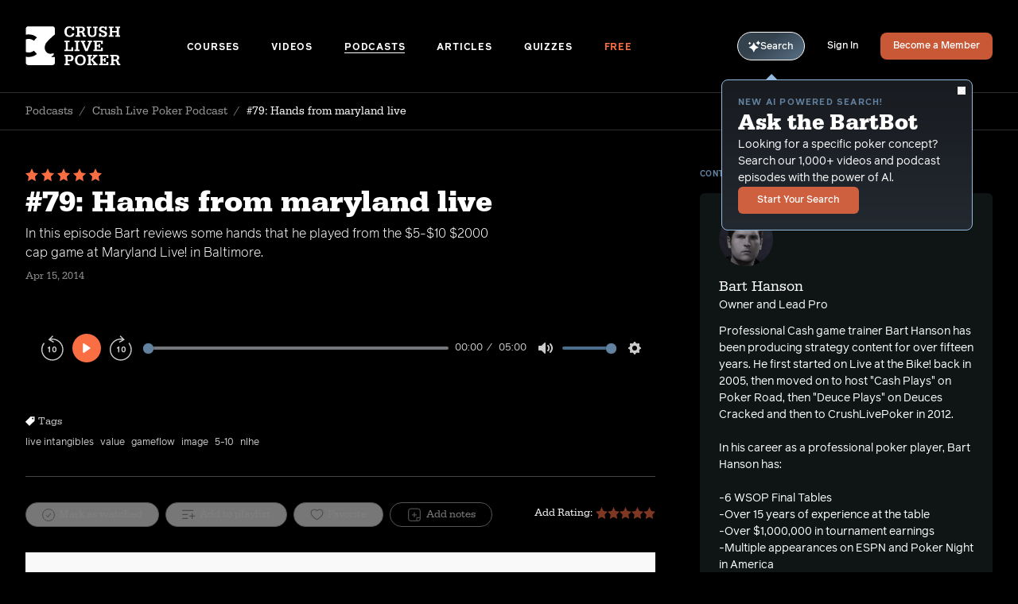

--- FILE ---
content_type: text/html; charset=UTF-8
request_url: https://crushlivepoker.com/podcasts/hands-from-maryland-live
body_size: 18258
content:












  
  <!DOCTYPE html>
  <html class="no-js" lang="en" dir="ltr">
  <head>
    <script>(function(H){H.className=H.className.replace(/\bno-js\b/,'js')})(document.documentElement)</script>
    <meta http-equiv="X-UA-Compatible" content="IE=edge" />
    <meta charset="utf-8" />
    <meta name="apple-mobile-web-app-status-bar-style" content="black-translucent"/>
    <meta name="viewport" content="width=device-width, initial-scale=1.0, maximum-scale=1.0, user-scalable=no, viewport-fit=cover" />
    <meta name="referrer" content="origin-when-cross-origin" />

        
<script>(function(w,d,s,l,i){w[l]=w[l]||[];w[l].push({'gtm.start':
      new Date().getTime(),event:'gtm.js'});var f=d.getElementsByTagName(s)[0],
    j=d.createElement(s),dl=l!='dataLayer'?'&l='+l:'';j.async=true;j.src=
    'https://www.googletagmanager.com/gtm.js?id='+i+dl;f.parentNode.insertBefore(j,f);
  })(window,document,'script','dataLayer','GTM-W2NSRBN');</script>
<script async src="https://www.googletagmanager.com/gtag/js?id=UA-35889882-2"></script>
    <link rel="apple-touch-icon" sizes="180x180" href="/apple-touch-icon.png">
<link rel="icon" type="image/png" sizes="32x32" href="/favicon-32x32.png">
<link rel="icon" type="image/png" sizes="16x16" href="/favicon-16x16.png">
<link rel="manifest" href="/site.webmanifest">
<link rel="mask-icon" href="/safari-pinned-tab.svg" color="#5bbad5">
<meta name="msapplication-TileColor" content="#ffffff">
<meta name="theme-color" content="#ffffff">
    
<link rel="preconnect"
      href="https://use.typekit.net"
      crossorigin />
<link rel="preload"
      as="style"
      href="https://use.typekit.net/urr7yru.css" />
<link rel="stylesheet"
      href="https://use.typekit.net/urr7yru.css"
      media="print" onload="this.media='all'" />

<style type="text/css">
      @font-face {
        font-family: 'serifa';
                font-weight: 400;
        font-style: normal;
        font-stretch: normal;
        font-display: swap;
      }
    </style><style type="text/css">
      @font-face {
        font-family: 'serifa';
                font-weight: 400;
        font-style: italic;
        font-stretch: normal;
        font-display: swap;
      }
    </style><style type="text/css">
      @font-face {
        font-family: 'serifa';
                font-weight: 500;
        font-style: normal;
        font-stretch: normal;
        font-display: swap;
      }
    </style><style type="text/css">
      @font-face {
        font-family: 'serifa';
                font-weight: 500;
        font-style: italic;
        font-stretch: normal;
        font-display: swap;
      }
    </style><style type="text/css">
      @font-face {
        font-family: 'serifa';
                font-weight: 700;
        font-style: normal;
        font-stretch: normal;
        font-display: swap;
      }
    </style><style type="text/css">
      @font-face {
        font-family: 'serifa';
                font-weight: 700;
        font-style: italic;
        font-stretch: normal;
        font-display: swap;
      }
    </style><style type="text/css">
      @font-face {
        font-family: 'reader';
                  src: url('/fonts/reader-light.eot');
          src: url('/fonts/reader-light.woff2') format('woff2'),
              url('/fonts/reader-light.woff') format('woff'),
              url('/fonts/reader-light.ttf') format('truetype');
                font-weight: 300;
        font-style: normal;
        font-stretch: normal;
        font-display: swap;
      }
    </style><style type="text/css">
      @font-face {
        font-family: 'reader';
                  src: url('/fonts/reader-light-italic.eot');
          src: url('/fonts/reader-light-italic.woff2') format('woff2'),
              url('/fonts/reader-light-italic.woff') format('woff'),
              url('/fonts/reader-light-italic.ttf') format('truetype');
                font-weight: 300;
        font-style: italic;
        font-stretch: normal;
        font-display: swap;
      }
    </style><style type="text/css">
      @font-face {
        font-family: 'reader';
                  src: url('/fonts/reader-regular.eot');
          src: url('/fonts/reader-regular.woff2') format('woff2'),
              url('/fonts/reader-regular.woff') format('woff'),
              url('/fonts/reader-regular.ttf') format('truetype');
                font-weight: 400;
        font-style: normal;
        font-stretch: normal;
        font-display: swap;
      }
    </style><style type="text/css">
      @font-face {
        font-family: 'reader';
                  src: url('/fonts/reader-light.eot');
          src: url('/fonts/reader-light.woff2') format('woff2'),
              url('/fonts/reader-light.woff') format('woff'),
              url('/fonts/reader-light.ttf') format('truetype');
                font-weight: 400;
        font-style: italic;
        font-stretch: normal;
        font-display: swap;
      }
    </style><style type="text/css">
      @font-face {
        font-family: 'reader';
                  src: url('/fonts/reader-medium.eot');
          src: url('/fonts/reader-medium.woff2') format('woff2'),
              url('/fonts/reader-medium.woff') format('woff'),
              url('/fonts/reader-medium.ttf') format('truetype');
                font-weight: 500;
        font-style: normal;
        font-stretch: normal;
        font-display: swap;
      }
    </style><style type="text/css">
      @font-face {
        font-family: 'reader';
                  src: url('/fonts/reader-medium-italic.eot');
          src: url('/fonts/reader-medium-italic.woff2') format('woff2'),
              url('/fonts/reader-medium-italic.woff') format('woff'),
              url('/fonts/reader-medium-italic.ttf') format('truetype');
                font-weight: 500;
        font-style: italic;
        font-stretch: normal;
        font-display: swap;
      }
    </style><style type="text/css">
      @font-face {
        font-family: 'reader';
                  src: url('/fonts/reader-bold.eot');
          src: url('/fonts/reader-bold.woff2') format('woff2'),
              url('/fonts/reader-bold.woff') format('woff'),
              url('/fonts/reader-bold.ttf') format('truetype');
                font-weight: 700;
        font-style: normal;
        font-stretch: normal;
        font-display: swap;
      }
    </style><style type="text/css">
      @font-face {
        font-family: 'reader';
                  src: url('/fonts/reader-bold-italic.eot');
          src: url('/fonts/reader-bold-italic.woff2') format('woff2'),
              url('/fonts/reader-bold-italic.woff') format('woff'),
              url('/fonts/reader-bold-italic.ttf') format('truetype');
                font-weight: 700;
        font-style: italic;
        font-stretch: normal;
        font-display: swap;
      }
    </style>    <script>

    window.APP = {};

    var resizeTimer;
  var resizeCallback = function() {
    // First we get the viewport height and we multiple it by 1% to get a value for a vh unit
    var vh = window.innerHeight * 0.01;
    // Then we set the value in the --vh custom property to the root of the document
    document.documentElement.style.setProperty('--vh', `${vh}px`);
  };
  resizeCallback();
  // We listen to the resize event
  window.addEventListener('resize', () => {
    clearTimeout(resizeTimer);
    resizeTimer = setTimeout(resizeCallback, 250);
  });

    if (!Object.entries) {
    Object.entries = function (obj) {
      var ownProps = Object.keys(obj),
        i = ownProps.length,
        resArray = new Array(i); // preallocate the Array
      while (i--)
        resArray[i] = [ownProps[i], obj[ownProps[i]]];

      return resArray;
    };
  }

    !function(){var e=document,t=e.createElement("script");if(!("noModule"in t)&&"onbeforeload"in t){var n=!1;e.addEventListener("beforeload",function(e){if(e.target===t)n=!0;else if(!e.target.hasAttribute("nomodule")||!n)return;e.preventDefault()},!0),t.type="module",t.src=".",e.head.appendChild(t),t.remove()}}();
</script>

<script nomodule src="https://cdnjs.cloudflare.com/polyfill/v2/polyfill.min.js"></script>
<script nomodule src="https://cdnjs.cloudflare.com/ajax/libs/picturefill/3.0.3/picturefill.min.js"></script>

<script type="module">!function(){const e=document.createElement("link").relList;if(!(e&&e.supports&&e.supports("modulepreload"))){for(const e of document.querySelectorAll('link[rel="modulepreload"]'))r(e);new MutationObserver((e=>{for(const o of e)if("childList"===o.type)for(const e of o.addedNodes)if("LINK"===e.tagName&&"modulepreload"===e.rel)r(e);else if(e.querySelectorAll)for(const o of e.querySelectorAll("link[rel=modulepreload]"))r(o)})).observe(document,{childList:!0,subtree:!0})}function r(e){if(e.ep)return;e.ep=!0;const r=function(e){const r={};return e.integrity&&(r.integrity=e.integrity),e.referrerpolicy&&(r.referrerPolicy=e.referrerpolicy),"use-credentials"===e.crossorigin?r.credentials="include":"anonymous"===e.crossorigin?r.credentials="omit":r.credentials="same-origin",r}(e);fetch(e.href,r)}}();</script>
<script>!function(){var e=document.createElement("script");if(!("noModule"in e)&&"onbeforeload"in e){var t=!1;document.addEventListener("beforeload",(function(n){if(n.target===e)t=!0;else if(!n.target.hasAttribute("nomodule")||!t)return;n.preventDefault()}),!0),e.type="module",e.src=".",document.head.appendChild(e),e.remove()}}();</script>
<script src="https://crushlivepoker.com/dist/assets/polyfills-legacy.82ea9e1e.js" nomodule onload="e=new CustomEvent(&#039;vite-script-loaded&#039;, {detail:{path: &#039;vite/legacy-polyfills-legacy&#039;}});document.dispatchEvent(e);"></script>
<script type="module" src="https://crushlivepoker.com/dist/assets/app.d94bc381.js" crossorigin onload="e=new CustomEvent(&#039;vite-script-loaded&#039;, {detail:{path: &#039;src/js/app.js&#039;}});document.dispatchEvent(e);"></script>
<link href="https://crushlivepoker.com/dist/assets/app.cfad2561.css" rel="stylesheet">
<script src="https://crushlivepoker.com/dist/assets/app-legacy.98406972.js" nomodule onload="e=new CustomEvent(&#039;vite-script-loaded&#039;, {detail:{path: &#039;src/js/app-legacy.js&#039;}});document.dispatchEvent(e);"></script>

    
          <script>window.BARTBOT_SAVED = []</script>
    
        <script>window.BARTBOT_PHRASES = ["Shuffling through top poker insights... We\u2019ll be ready in a moment.","Analyzing the table... Almost there with your episodes.","Scanning the poker landscape... Results on the way!","Calculating the best moves... Preparing your output.","Reviewing hands from the pros... Your content will be ready shortly.","Analyzing the poker ecosystem... You\u2019ll have your results soon.","Compiling key strategies from the world of poker... Almost there!","Running the numbers on our latest resources... Hold on a moment.","Drawing from the best poker knowledge... Your results are on the way.","Shuffling the deck of knowledge... Your content is on its way.","Looking for the optimal play... Results loading shortly.","Cross-referencing strategies and concepts... Your content is almost here."]</script>
  <title>#79: Hands from maryland live | Podcasts | Crush Live Poker</title>
    <meta name="X-Up-Logged-In" content="0" />
  <meta name="X-Up-Version" content="3.1.0" />
<meta name="generator" content="SEOmatic">
<meta name="keywords" content="poker,training,coaching,videos,podcast,crush,live,cash,game,texas,hold em,seat,open,NLHE,PLO,Bart,Hanson">
<meta name="description" content="In this episode Bart reviews some hands that he played from the $5-$10 $2000 cap game at Maryland Live! in Baltimore.">
<meta name="referrer" content="no-referrer-when-downgrade">
<meta name="robots" content="all">
<meta content="436368503133917" property="fb:profile_id">
<meta content="en" property="og:locale">
<meta content="Crush Live Poker" property="og:site_name">
<meta content="website" property="og:type">
<meta content="https://crushlivepoker.com/podcasts/hands-from-maryland-live" property="og:url">
<meta content="#79: Hands from maryland live | Podcasts" property="og:title">
<meta content="In this episode Bart reviews some hands that he played from the $5-$10 $2000 cap game at Maryland Live! in Baltimore." property="og:description">
<meta content="https://dynamic-possum.transforms.svdcdn.com/production/uploads/CLP-FB-crush-live-poker.jpg?w=1200&amp;h=630&amp;auto=compress%2Cformat&amp;fit=crop&amp;dm=1627498164&amp;s=7ca6792e451fa0fc318cb813739c5a29" property="og:image">
<meta content="1200" property="og:image:width">
<meta content="630" property="og:image:height">
<meta content="Crush Live Poker logo" property="og:image:alt">
<meta content="https://www.instagram.com/bart_hanson/" property="og:see_also">
<meta content="https://www.youtube.com/channel/UC1VHy2sl-Wbp26KzPjk7N1g" property="og:see_also">
<meta content="https://www.linkedin.com/in/bart-hanson-a1100997" property="og:see_also">
<meta content="https://www.facebook.com/CrushLivePoker/" property="og:see_also">
<meta content="https://twitter.com/crushlivepoker" property="og:see_also">
<meta name="twitter:card" content="summary_large_image">
<meta name="twitter:site" content="@CrushLivePoker">
<meta name="twitter:creator" content="@CrushLivePoker">
<meta name="twitter:title" content="#79: Hands from maryland live | Podcasts">
<meta name="twitter:description" content="In this episode Bart reviews some hands that he played from the $5-$10 $2000 cap game at Maryland Live! in Baltimore.">
<meta name="twitter:image" content="https://dynamic-possum.transforms.svdcdn.com/production/uploads/CLP-FB-crush-live-poker.jpg?w=1200&amp;h=630&amp;auto=compress%2Cformat&amp;fit=crop&amp;dm=1627498164&amp;s=7ca6792e451fa0fc318cb813739c5a29">
<meta name="twitter:image:width" content="800">
<meta name="twitter:image:height" content="418">
<meta name="twitter:image:alt" content="Crush Live Poker logo">
<link href="https://crushlivepoker.com/podcasts/hands-from-maryland-live" rel="canonical">
<link href="https://crushlivepoker.com/" rel="home">
<link type="text/plain" href="https://crushlivepoker.com/humans.txt" rel="author">
<script>window.intercomSettings = {
      app_id: "t3zzmq07"
      };
        (function(){var w=window;var ic=w.Intercom;if(typeof ic==="function"){ic('reattach_activator');ic('update',intercomSettings);}else{var d=document;var i=function(){i.c(arguments)};i.q=[];i.c=function(args){i.q.push(args)};w.Intercom=i;function l(){var s=d.createElement('script');s.type='text/javascript';s.async=true;s.src='https://widget.intercom.io/widget/t3zzmq07';var x=d.getElementsByTagName('script')[0];x.parentNode.insertBefore(s,x);}if(w.attachEvent){w.attachEvent('onload',l);}else{w.addEventListener('load',l,false);}}})();</script></head>
  <body x-data="{ signupModal: false, mobileShelf: false, playlistModalId: null, playlistModalEntryId: null, playlistModalOpen: false }"
        x-on:click="$dispatch('submenus-close')"
        class="relative flex flex-col min-h-screenh antialiased
               bg-black
               ">  <noscript>
    <link rel="stylesheet"
          href="https://use.typekit.net/urr7yru.css" />
  </noscript>


      
<noscript><iframe
src="https://www.googletagmanager.com/ns.html?id=GTM-W2NSRBN"
height="0"
width="0"
style="display:none;visibility:hidden"></iframe></noscript>

    <div id="UPTarget"
         up-main
                  x-data x-init="mobileShelf = false;"
                  class="bg-black">
              <div class="flex-1 overflow-hidden">
                      

<header class="lg:px-8 lg:border-b lg:border-gray-400/30 pt-safe-top"
  x-on:resize.window="mobileShelf = window.outerWidth > 1023 ? false : mobileShelf"
  :class="{
    'bg-black fixed inset-0 z-20 h-screenhjs w-screenw' : mobileShelf
  }"
>
  <div class="mx-auto border-b border-gray-400/30 max-w-7xl lg:border-b-0">
    <div class="flex items-center p-6 lg:px-0 md:py-8">
      <a class="inline-flex shrink-0 mr-auto w-22 md:w-2/12"
         aria-label="Homepage"
         href="https://crushlivepoker.com/">
        <svg class="fill-current text-white w-full h-10 md:w-30 md:h-13" xmlns="http://www.w3.org/2000/svg" viewBox="0 0 130 54"><g fill-rule="evenodd"><path d="M35.543 41.88v-.985s2.34-.864 2.708-1.602c.37-.74.124-2.71.124-2.71-9.444 3.829-14.536-4.933-11.032-12.445 1.825-3.905 12.748-13.05 12.758-13.058V3.376c0-1.82-1.455-3.296-3.248-3.296H3.745C1.953.08.5 1.555.5 3.376v8.119a16.9 16.9 0 013.793-.415c4.394 0 8.166 1.37 11.314 4.106L11.5 19.684c-2.095-1.643-4.497-2.465-7.207-2.465-1.403.007-2.667.235-3.793.679v17.154c1.138.443 2.415.668 3.833.668 2.765 0 5.153-.814 7.168-2.443l4.104 4.496C12.47 40.512 8.701 41.88 4.293 41.88A17.04 17.04 0 01.5 41.456v8.128c0 1.82 1.452 3.296 3.245 3.296h33.11c1.791 0 3.246-1.478 3.246-3.298v-7.704h-4.558v.002z"/><path fill-rule="nonzero" d="M60.3 14.652c3.781 0 6.135-1.89 6.26-5.042h-2.962c-.273 2.059-1.365 3.067-3.32 3.067-2.626 0-4.075-1.87-4.075-5.21 0-3.488 1.45-5.4 4.118-5.4 1.26 0 2.29.483 2.878 1.366.4.567.546 1.05.61 2.017h2.584V.365h-2.396v1.723C63.157.701 61.833.092 59.67.092c-4.076 0-6.555 2.71-6.555 7.165 0 4.685 2.626 7.395 7.186 7.395zm14.786-.273v-1.912h-1.744V8.538h1.744c1.156 0 1.723.4 2.08 1.513l1.429 4.328h3.887v-1.912h-1.429l-.924-2.794c-.42-1.387-1.05-1.891-2.48-1.975v-.084c1.093-.126 1.681-.336 2.186-.778.735-.609 1.176-1.66 1.176-2.794 0-.924-.294-1.744-.82-2.374-.777-.904-1.995-1.303-3.97-1.303h-7.669v1.912h1.828v10.19h-1.828v1.912h6.534zm0-7.753h-1.744V2.277h2.207c1.66 0 2.52.714 2.52 2.101 0 1.408-1.113 2.248-2.983 2.248zm15.648 8.026c3.761 0 5.946-2.017 5.946-5.505v-6.87h1.555V.365h-6.03v1.912h1.87V8.98c0 1.219-.21 1.996-.756 2.648-.547.693-1.366 1.05-2.374 1.05-1.009 0-1.87-.357-2.459-1.03-.462-.546-.63-1.092-.63-2.163V2.277h1.912V.365h-6.387v1.912h1.513v7.27c0 1.386.546 2.752 1.47 3.634 1.009.967 2.5 1.471 4.37 1.471zm15.565 0c3.109 0 4.937-1.534 4.937-4.16 0-.903-.21-1.66-.63-2.248-.484-.714-1.324-1.219-2.879-1.744l-2.479-.861c-1.576-.547-2.038-.967-2.038-1.807 0-1.114.882-1.786 2.374-1.786 1.87 0 2.816.966 2.816 2.857h2.395V.365H108.4V1.69C107.79.596 106.677.07 104.89.07c-3.004 0-4.79 1.534-4.79 4.097 0 1.912.862 2.857 3.446 3.76l2.542.904c1.597.547 2.038.988 2.038 1.954 0 1.198-.945 1.891-2.563 1.891-1.807 0-2.647-.882-2.941-3.067h-2.395v4.769h2.395v-1.492c.567 1.198 1.744 1.765 3.677 1.765zm13.63-.273v-1.912h-1.848V8.244h6.114v4.223h-1.87v1.912h6.597v-1.912h-1.765V2.277h1.765V.365h-6.597v1.912h1.87v4.055h-6.114V2.277h1.849V.365h-6.577v1.912h1.765v10.19h-1.765v1.912h6.577zm-55.028 19.32v-5.042h-2.395v3.13H57.82v-10.19h2.27v-1.911h-7.018v1.912h1.786v10.19h-1.786V33.7h11.829zm8.652 0v-1.911h-1.87v-10.19h1.87v-1.912H66.87v1.912h1.85v10.19h-1.85V33.7h6.682zm11.13 0L89.6 21.599h1.134v-1.912h-5.903v1.912h1.954l-2.837 7.395c-.273.715-.42 1.135-.756 2.248-.294-1.092-.441-1.533-.715-2.248l-2.815-7.395h1.954v-1.912h-6.261v1.912h1.156L81.364 33.7h3.32zm20.565 0v-4.475h-2.395v2.564h-5.61v-4.223h2.29v1.66h2.017v-5.253h-2.017v1.66h-2.29v-4.034h5.61v2.374h2.395v-4.286H92.495v1.912h1.786v10.19h-1.786V33.7h12.753zM60.027 53.02v-1.912h-2.228v-3.445h2.585c1.68 0 2.647-.21 3.487-.799 1.03-.714 1.64-2.017 1.64-3.53 0-2.71-1.787-4.328-4.77-4.328h-7.71v1.912h1.806v10.19H53.03v1.912h6.997zm-.442-7.27H57.8v-4.832h1.765c1.933 0 2.858.799 2.858 2.417 0 .798-.294 1.512-.799 1.911-.462.379-1.008.505-2.038.505zm15.207 7.543c4.56 0 7.312-2.794 7.312-7.395 0-2.08-.526-3.656-1.66-4.917-1.345-1.512-3.257-2.269-5.736-2.269-4.496 0-7.29 2.753-7.29 7.186 0 2.29.546 3.908 1.743 5.21 1.324 1.429 3.257 2.185 5.631 2.185zm-.042-1.975c-2.731 0-4.244-1.89-4.244-5.273 0-1.429.273-2.69.756-3.53.673-1.134 1.996-1.828 3.488-1.828 1.47 0 2.816.694 3.488 1.807.504.862.756 2.017.756 3.53 0 1.786-.357 3.025-1.134 3.95-.715.861-1.85 1.344-3.11 1.344zm15.858 1.702v-1.912h-1.722v-5.357l4.727 5.357h-1.618v1.912h6.324v-1.912h-1.176l-5.148-5.63 4.811-4.56h1.135v-1.912h-5.946v1.912h1.429l-4.538 4.56v-4.56h1.722v-1.912h-6.45v1.912h1.765v10.19h-1.765v1.912h6.45zm22.35 0v-4.475h-2.394v2.563h-5.61v-4.223h2.29v1.66h2.017v-5.252h-2.017v1.66h-2.29v-4.035h5.61v2.375h2.395v-4.287h-12.753v1.912h1.785v10.19h-1.785v1.912h12.753zm8.884 0v-1.912h-1.744V47.18h1.744c1.155 0 1.722.4 2.08 1.513l1.428 4.328h3.887v-1.912h-1.428l-.925-2.794c-.42-1.387-1.05-1.891-2.48-1.975v-.084c1.093-.126 1.682-.336 2.186-.777.735-.61 1.176-1.66 1.176-2.795 0-.924-.294-1.744-.819-2.374-.777-.903-1.996-1.303-3.97-1.303h-7.67v1.912h1.828v10.19h-1.828v1.912h6.535zm0-7.753h-1.744v-4.349h2.206c1.66 0 2.521.715 2.521 2.101 0 1.408-1.113 2.248-2.983 2.248z"/></g></svg>
      </a>

      <div class="hidden w-full md:space-x-5 xl:space-x-9 2xl:space-x-10 lg:block">
        
                                                          
          <a class="inline-block font-bold uppercase leading-none tracking-delta text-12 border-b transition-color ease-out duration-300 text-white border-white border-opacity-0 hover:border-opacity-100"
             href="https://crushlivepoker.com/courses">
            Courses
          </a>
                                                          
          <a class="inline-block font-bold uppercase leading-none tracking-delta text-12 border-b transition-color ease-out duration-300 text-white border-white border-opacity-0 hover:border-opacity-100"
             href="https://crushlivepoker.com/videos">
            Videos
          </a>
                                                          
          <a class="inline-block font-bold uppercase leading-none tracking-delta text-12 border-b transition-color ease-out duration-300 text-white border-white border-opacity-100"
             href="https://crushlivepoker.com/podcasts">
            Podcasts
          </a>
                                                          
          <a class="inline-block font-bold uppercase leading-none tracking-delta text-12 border-b transition-color ease-out duration-300 text-white border-white border-opacity-0 hover:border-opacity-100"
             href="https://crushlivepoker.com/articles">
            Articles
          </a>
                                                          
          <a class="inline-block font-bold uppercase leading-none tracking-delta text-12 border-b transition-color ease-out duration-300 text-white border-white border-opacity-0 hover:border-opacity-100"
             href="https://crushlivepoker.com/quizzes">
            Quizzes
          </a>
                                                          
          <a class="inline-block font-bold uppercase leading-none tracking-delta text-12 border-b transition-color ease-out duration-300 text-orange border-orange border-opacity-0 hover:border-opacity-100"
             href="https://crushlivepoker.com/free?utm_campaign=freemium&amp;utm_source=direct">
            Free
          </a>
              </div>

      <div class="flex items-center shrink-0 ml-auto space-x-5 xl:space-x-7">
                  <div
            x-on:mouseover="$store.bartbot.tooltip = true"
            class="relative"
          >
            <a href="/bartbot"
               x-on:click="$store.bartbot.tooltipOptOut = true"
               up-layer="new"
               up-history
               up-dismissable="false"
               up-target="#UPTarget"
               class="inline-flex items-center justify-center gap-x-[5px] rounded-full border border-white px-[13px] pt-[10px] pb-[9px] cursor-pointer transition-colors duration-300 ease-out text-12 font-medium leading-none text-white hover:bg-white/20"
               style="background-image: linear-gradient(327deg, rgba(148, 187, 223, 0.65) -13.32%, rgba(80, 102, 121, 0.65) 60.53%);">
              <svg class="fill-[#94BBDF]" width="15" height="15" xmlns="http://www.w3.org/2000/svg" viewBox="0 0 15 15" fill="none"><path d="M6.51249 2.74737C6.60694 2.49827 6.98057 2.49827 7.07502 2.74737C7.47357 3.79873 8.24056 5.62859 9.00755 6.39539C9.77661 7.16342 11.514 7.93251 12.5031 8.33105C12.7449 8.42758 12.7449 8.79084 12.5031 8.88737C11.514 9.28592 9.77648 10.055 9.00755 10.823C8.24056 11.59 7.47357 13.4198 7.07502 14.4711C6.98058 14.7201 6.60694 14.7201 6.51249 14.4711C6.11291 13.4197 5.34592 11.5898 4.57996 10.823C3.81297 10.056 1.98319 9.29009 0.931936 8.89051C0.682844 8.79606 0.682844 8.42243 0.931936 8.32797C1.9833 7.92839 3.81316 7.16244 4.57996 6.39545C5.34592 5.62846 6.11291 3.79862 6.51249 2.74737Z" fill="white"/><path d="M12.0323 0.525503C12.134 0.280562 12.5181 0.280562 12.6208 0.525503C12.8325 1.03615 13.1325 1.66301 13.4335 1.96402C13.7355 2.26603 14.3385 2.56909 14.8222 2.78082C15.0609 2.88565 15.0609 3.25618 14.8222 3.361C14.3385 3.57273 13.7355 3.87579 13.4335 4.17781C13.1325 4.47879 12.8325 5.10568 12.6208 5.61632C12.5181 5.8623 12.134 5.8623 12.0323 5.61632C11.8206 5.10568 11.5196 4.47882 11.2197 4.17781C10.9187 3.87786 10.2918 3.57688 9.78116 3.36515C9.53519 3.26343 9.53519 2.87942 9.78116 2.77771C10.2918 2.56495 10.9187 2.265 11.2197 1.96402C11.5196 1.66303 11.8206 1.03615 12.0323 0.525503Z" fill="white"/><path d="M1.31784 2.00559C1.42889 1.76376 1.82017 1.76376 1.93123 2.00559C2.05785 2.27958 2.21042 2.55774 2.36195 2.7103C2.51659 2.86494 2.78853 3.0196 3.05215 3.14724C3.28671 3.26037 3.28671 3.63713 3.05215 3.75024C2.78853 3.8779 2.51661 4.03254 2.36195 4.18614C2.21042 4.33871 2.05786 4.61686 1.93123 4.89189C1.82017 5.13268 1.4289 5.13268 1.31784 4.89189C1.19122 4.61684 1.03864 4.33871 0.88608 4.18614C0.733511 4.03461 0.455358 3.88205 0.18137 3.75542C-0.0604568 3.64437 -0.0604568 3.25309 0.18137 3.14203C0.455358 3.01541 0.733517 2.86284 0.88608 2.71027C1.03865 2.5577 1.19121 2.27958 1.31784 2.00559Z" fill="white"/></svg>
              Search
            </a>

                        <div
              data-cy="bartbot-tooltip"
              x-show="$store.bartbot.tooltip && !$store.bartbot.tooltipOptOut"
              x-cloak
              x-transition.opacity
              class="absolute top-[calc(100%_+_16px)] lg:top-[calc(100%_+_24px)] -right-10 lg:-left-5 text-white border border-blue rounded-lg bg-gradient-to-t from-[#232930] to-[#181b20] p-5 text-sm w-75 md:w-79 z-10 before:absolute before:-top-2 before:right-18 before:lg:left-[54px] before:w-0 before:h-0 before:border-transparent before:border-b-blue before:border-b-[8px] before:border-x-[8px] before:inline-block"
            >
              <button
                data-cy="bartbot-tooltip-close-btn"
                x-on:click.stop="$store.bartbot.tooltip = false; $store.bartbot.tooltipOptOut = true"
                class="absolute top-2 right-2"
              >
                <svg class="fill-current w-1em h-1em text-10" xmlns="http://www.w3.org/2000/svg" viewBox="0 0 16 16" fill="currentColor"><path fill-rule="nonzero" d="M.365.365a1.246 1.246 0 011.762 0L8 6.238 13.873.365a1.246 1.246 0 111.762 1.762L9.762 8l5.873 5.873a1.246 1.246 0 11-1.762 1.762L8 9.762l-5.873 5.873a1.246 1.246 0 11-1.762-1.762L6.238 8 .365 2.127a1.246 1.246 0 010-1.762z"/></svg>
              </button>
              <div class="relative flex flex-col items-start gap-y-6">
                <div class="flex flex-col items-start gap-y-2">
                  <div class="flex flex-col items-start gap-y-1">
                    <p class="font-bold uppercase tracking-beta text-dusty-blue text-11">New AI powered search!</p>
                    <h3 class="font-serif font-bold leading-none md:leading-tight text-28">Ask the BartBot</h3>
                  </div>
                  <p>Looking for a specific poker concept? Search our 1,000+ videos and podcast episodes with the power of Al.</p>
                </div>
                <a href="/bartbot"
                   x-on:click="$store.bartbot.tooltipOptOut = true"
                   up-layer="new"
                   up-history
                   up-dismissable="false"
                   up-target="#UPTarget"
                   class="font-medium text-12 Button Button--orange">
                  Start Your Search
                </a>
              </div>
            </div>
          </div>
        
                                                <a href="https://crushlivepoker.com/login"
             class="hidden lg:block font-medium leading-none text-white duration-300 ease-out border-b border-white/0 text-12 transition-color hover:border-opacity-100">
            Sign In</a>
          <a href="https://crushlivepoker.com/membership"
             class="hidden lg:flex px-4 font-medium rounded-lg Button Button--orange text-12">
            Become a Member</a>
                <button
          data-cy="hamburger"
          aria-label="Menu"
          class="lg:hidden w-7 h-8 py-2 px-1 focus:outline-none"
          @click="mobileShelf = ! mobileShelf">
          <span
            x-bind:class="{
              'is-open' : mobileShelf
            }"
            class="Hamburger">
            <span></span>
            <span></span>
            <span></span>
            <span></span>
          </span>
        </button>
      </div>
    </div>
  </div>
  <nav class="h-full overflow-y-scroll pb-36"
       data-cy="mobile-shelf"
       x-cloak
       x-show="mobileShelf"
       x-trap.noscroll="mobileShelf"
       x-transition:enter="transition ease-out duration-700"
       x-transition:enter-start="opacity-0 transform translate-x-5"
       x-transition:enter-end="opacity-100 transform translate-x-0"
                >
    <div class="px-6 py-8">
      <div class="mx-auto max-w-7xl">
        <div class="flex flex-col items-start space-y-11" x-data="{ isOpen: false }">
          
          
          
          
                                    <div class="relative">
                <button @click="isOpen !== 1 ? isOpen = 1 : isOpen = false"
                        class="inline-flex items-center font-medium text-white font-serif leading-none text-24 border-b border-white border-opacity-0 transition-color ease-out duration-300 hover:border-opacity-100 focus:outline-none" type="button">
                  Courses
                  <span class="transition-transform duration-300 ease-in-out origin-center transform"
                        x-bind:class="{
                    'rotate-90' : isOpen == 1
                  }">
                    <svg class="fill-current text-gray-100 w-1em h-23px p-1 ml-1 -mr-1" xmlns="http://www.w3.org/2000/svg" viewBox="0 0 15 15"><path  fill-rule="nonzero" d="M10.789 6.901L8.197 3.667 5.586.408a.86.86 0 00-.603-.4.828.828 0 00-.68.214A.952.952 0 004 .907a.96.96 0 00.276.7L9 7.5l-4.724 5.894a.957.957 0 00-.276.698.95.95 0 00.303.685.83.83 0 00.68.215.868.868 0 00.603-.4l5.203-6.493a.973.973 0 00.208-.686.97.97 0 00-.208-.512z"/></svg>
                  </span>
                </button>
                <div x-ref="container1"
                     class="relative flex flex-col items-start ml-5 overflow-hidden transition-all duration-500 ease-in-out space-y-9 max-h-0"
                     x-bind:class="{
                    'pt-10 pb-2' : isOpen == 1
                  }"
                     x-bind:style="isOpen == 1 ? 'max-height: ' + $refs.container1.scrollHeight + 'px' : ''"
                     style=""
                >
                  <a class="font-light leading-none text-white duration-300 ease-out border-b border-white border-opacity-0 transition-color hover:border-opacity-100"
                     href="https://crushlivepoker.com/courses">All Courses</a>
                                      <a class="font-light leading-none text-white duration-300 ease-out border-b border-white border-opacity-0 transition-color hover:border-opacity-100"
                       href="https://crushlivepoker.com/courses/the-blueprint-to-crush-live-poker">
                      The Blueprint to Crush Live Poker
                    </a>
                                      <a class="font-light leading-none text-white duration-300 ease-out border-b border-white border-opacity-0 transition-color hover:border-opacity-100"
                       href="https://crushlivepoker.com/courses/fast-track-poker">
                      Fast Track Poker
                    </a>
                                      <a class="font-light leading-none text-white duration-300 ease-out border-b border-white border-opacity-0 transition-color hover:border-opacity-100"
                       href="https://crushlivepoker.com/courses/crushing-no-limit-holdem-poker">
                      Crushing Live NL Hold&#039;em (2025 and Beyond)
                    </a>
                                      <a class="font-light leading-none text-white duration-300 ease-out border-b border-white border-opacity-0 transition-color hover:border-opacity-100"
                       href="https://crushlivepoker.com/courses/plo-battle-plan">
                      PLO Battle Plan
                    </a>
                                  </div>
              </div>
                                                <a class="font-medium text-white font-serif leading-none text-24
                        transition-color ease-out duration-300
                        border-b border-white border-opacity-0
                        hover:border-opacity-100"
                 href="https://crushlivepoker.com/videos">
                Videos
              </a>
                                                <a class="font-medium text-white font-serif leading-none text-24
                        transition-color ease-out duration-300
                        border-b border-white border-opacity-0
                        border-opacity-100"
                 href="https://crushlivepoker.com/podcasts">
                Podcasts
              </a>
                                                <a class="font-medium text-white font-serif leading-none text-24
                        transition-color ease-out duration-300
                        border-b border-white border-opacity-0
                        hover:border-opacity-100"
                 href="https://crushlivepoker.com/articles">
                Articles
              </a>
                                                <a class="font-medium text-white font-serif leading-none text-24
                        transition-color ease-out duration-300
                        border-b border-white border-opacity-0
                        hover:border-opacity-100"
                 href="https://crushlivepoker.com/quizzes">
                Quizzes
              </a>
                                                <a class="font-medium text-white font-serif leading-none text-24
                        transition-color ease-out duration-300
                        border-b border-white border-opacity-0
                        hover:border-opacity-100"
                 href="https://crushlivepoker.com/free?utm_campaign=freemium&amp;utm_source=direct">
                Free
              </a>
                              </div>
      </div>
    </div>
    <div class="border-t border-gray-400 border-opacity-30"></div>
    <div class="px-6 py-11">
      <div class="mx-auto max-w-7xl">
        <div class="flex flex-col space-y-8">
                      <a href="https://crushlivepoker.com/membership"
               data-up="false"
               class="px-4 font-serif font-medium rounded-lg Button Button--orange text-18">
              Become a Member
            </a>
            <p class="font-serif text-center text-white text-15">
              Already a Member?
              <a href="https://crushlivepoker.com/login"
                 class="underline text-orange">Sign in</a>
            </p>
                  </div>
      </div>
    </div>
  </nav>
</header>
                    <div x-bind:class="mobileShelf && 'opacity-0'">
            
                
  <div class="relative hidden px-6 py-4 border-b border-gray-400/30 md:block lg:px-8">
  <div class="mx-auto max-w-7xl">
    <ol class="flex font-serif leading-none text-14">
              <li class="flex">
          <a class="text-gray-400 no-underline whitespace-nowrap Link hover:text-white hover:underline" href="https://crushlivepoker.com/podcasts">
            Podcasts
          </a>
          <span class="px-2 text-gray-400/80">/</span>
        </li>
              <li class="flex">
          <a class="text-gray-400 no-underline whitespace-nowrap Link hover:text-white hover:underline" href="https://crushlivepoker.com/podcasts/category/crush-live-poker-podcast">
            Crush Live Poker Podcast
          </a>
          <span class="px-2 text-gray-400/80">/</span>
        </li>
            <li class="text-white truncate">#79: Hands from maryland live</li>
    </ol>
  </div>
</div>

    
<div x-on:seek-to.window="typeof seekTo === 'function' && seekTo($event.detail.time ?? $event.detail)"                                                     x-data="plyr({ isPreview: true })"
          >

        



<div x-data="bartbotInfo()">
  <template x-if="visible">
    <div class="md:px-8 py-7 border-t border-b border-dusty-blue bg-gradient-to-t from-dusty-blue/25 to-dusty-blue/5">
      <div class="text-white max-w-7xl mx-auto">
        <div class="grid gap-y-5 md:grid-cols-3 md:gap-x-14 px-6 md:px-0">
          <div class="md:col-span-2 flex items-start gap-x-2.5 md:gap-x-5">
            <div class="basis-6 md:basis-14 shrink-0">
              <div class="w-6 h-6 md:w-14 md:h-14">
                <img src="https://dynamic-possum.transforms.svdcdn.com/production/uploads/bartbot-pic-square.png?w=1180&amp;h=1180&amp;auto=compress%2Cformat&amp;fit=crop&amp;dm=1722245446&amp;s=10f6206b9bc1eca44b5748a620a3d4a8" class="w-full h-full rounded-full border md:border-[2px] border-dusty-blue" alt="BartBot">
              </div>
            </div>
            <div class="flex flex-col gap-y-2.5 max-w-156">
              <h2 class="text-base md:text-[22px] font-serif font-medium leading-beta">BartBot:</h2>
              <p x-text="text" class="text-sm md:text-base"></p>
                <a
    x-bind:href="`/bartbot${window.location.hash}`"
    href="/bartbot"
    up-layer="new"
    up-history
    up-dismissable="false"
    up-target="#UPTarget"
    x-on:click="window.dispatchEvent(new CustomEvent('media:teardown'))"
    class="items-center self-start gap-x-2 text-13 leading-none hover:underline hidden md:flex mt-4"
  >
    <svg class="fill-current text-blue w-4 h-auto rotate-180" xmlns="http://www.w3.org/2000/svg" viewBox="0 0 30 30"><path  fill-rule="nonzero" d="M14.956.9C6.957.9.456 7.4.456 15.4c0 7.998 6.501 14.5 14.5 14.5s14.5-6.502 14.5-14.5c0-8-6.501-14.5-14.5-14.5zm0 1.61a12.878 12.878 0 0112.89 12.89 12.878 12.878 0 01-12.89 12.888A12.878 12.878 0 012.067 15.4a12.878 12.878 0 0112.89-12.89zm-3.725 5.627a.806.806 0 00-.403 1.447l7.275 5.816-7.275 5.815a.805.805 0 101.007 1.259l8.055-6.445a.802.802 0 00.302-.629.802.802 0 00-.302-.63l-8.055-6.444a.804.804 0 00-.604-.189z"/></svg>
    Back to search results
  </a>

            </div>
          </div>
          <div class="pl-[34px] md:pl-0 md:col-start-3 flex flex-col md:items-start gap-y-3 hidden md:flex">
                          <div class="xl:pl-4 w-full">
                    <div class="w-full border border-dusty-blue bg-gradient-to-t from-dusty-blue/20 to-dusty-blue/10 rounded-lg p-5 flex-col items-start gap-y-4 hidden md:flex">
    <div class="text-sm md:text-15">
      <div class="max-w-[20em]">Search our 1,000+ podcasts and videos with the power of AI. <strong>RULES for Search: Bartbot searches the NL and PLO Videos category, Crush Live Poker Podcasts and all Courses back to Jan 1st 2019. </strong></div>
    </div>
    <a href="/membership" class="px-4 font-medium rounded-lg Button Button--orange text-12">Ask BartBot</a>
  </div>

              </div>
                      </div>
            <a
    x-bind:href="`/bartbot${window.location.hash}`"
    href="/bartbot"
    up-layer="new"
    up-history
    up-dismissable="false"
    up-target="#UPTarget"
    x-on:click="window.dispatchEvent(new CustomEvent('media:teardown'))"
    class="items-center self-start gap-x-2 text-13 leading-none hover:underline flex md:hidden ml-[34px]"
  >
    <svg class="fill-current text-blue w-4 h-auto rotate-180" xmlns="http://www.w3.org/2000/svg" viewBox="0 0 30 30"><path  fill-rule="nonzero" d="M14.956.9C6.957.9.456 7.4.456 15.4c0 7.998 6.501 14.5 14.5 14.5s14.5-6.502 14.5-14.5c0-8-6.501-14.5-14.5-14.5zm0 1.61a12.878 12.878 0 0112.89 12.89 12.878 12.878 0 01-12.89 12.888A12.878 12.878 0 012.067 15.4a12.878 12.878 0 0112.89-12.89zm-3.725 5.627a.806.806 0 00-.403 1.447l7.275 5.816-7.275 5.815a.805.805 0 101.007 1.259l8.055-6.445a.802.802 0 00.302-.629.802.802 0 00-.302-.63l-8.055-6.444a.804.804 0 00-.604-.189z"/></svg>
    Back to search results
  </a>


                          <div class="w-full border border-dusty-blue bg-gradient-to-t from-dusty-blue/20 to-dusty-blue/10 rounded-lg p-5 flex-col items-start gap-y-4 flex md:hidden">
    <div class="text-sm md:text-15">
      <div class="max-w-[20em]">Search our 1,000+ podcasts and videos with the power of AI. <strong>RULES for Search: Bartbot searches the NL and PLO Videos category, Crush Live Poker Podcasts and all Courses back to Jan 1st 2019. </strong></div>
    </div>
    <a href="/membership" class="px-4 font-medium rounded-lg Button Button--orange text-12">Ask BartBot</a>
  </div>

                  </div>
      </div>
    </div>
  </template>
</div>
    
  <div class="bg-gray-900 md:bg-black pt-12 md:px-8">
    <div class="max-w-7xl m-auto">
      <div style="grid-template-rows: min-content min-content 1fr" class="md:grid gap-x-14 grid-cols-3 grid-rows-3">
        <div class="col-span-2 px-6 md:px-0 md:pb-8">
            <div up-hungry id="sessionFlashes" class="space-y-3 w-full ">
          </div>

                      
<div class="flex space-x-1 text-10 md:text-16">
  <span class="sr-star sr-value-1 sr-avg-rating sr-locked" data-rating="1" ><svg class="fill-current w-1em h-1em" xmlns="http://www.w3.org/2000/svg" viewBox="0 0 16 16"><path d="M8 0L5.524 5.273 0 6.116l4 4.09L3.048 16 8 13.273 12.952 16 12 10.206l4-4.09-5.524-.843z"/></svg></span><span class="sr-star sr-value-2 sr-avg-rating sr-locked" data-rating="2" ><svg class="fill-current w-1em h-1em" xmlns="http://www.w3.org/2000/svg" viewBox="0 0 16 16"><path d="M8 0L5.524 5.273 0 6.116l4 4.09L3.048 16 8 13.273 12.952 16 12 10.206l4-4.09-5.524-.843z"/></svg></span><span class="sr-star sr-value-3 sr-avg-rating sr-locked" data-rating="3" ><svg class="fill-current w-1em h-1em" xmlns="http://www.w3.org/2000/svg" viewBox="0 0 16 16"><path d="M8 0L5.524 5.273 0 6.116l4 4.09L3.048 16 8 13.273 12.952 16 12 10.206l4-4.09-5.524-.843z"/></svg></span><span class="sr-star sr-value-4 sr-avg-rating sr-locked" data-rating="4" ><svg class="fill-current w-1em h-1em" xmlns="http://www.w3.org/2000/svg" viewBox="0 0 16 16"><path d="M8 0L5.524 5.273 0 6.116l4 4.09L3.048 16 8 13.273 12.952 16 12 10.206l4-4.09-5.524-.843z"/></svg></span><span class="sr-star sr-value-5 sr-avg-rating sr-locked" data-rating="5" ><svg class="fill-current w-1em h-1em" xmlns="http://www.w3.org/2000/svg" viewBox="0 0 16 16"><path d="M8 0L5.524 5.273 0 6.116l4 4.09L3.048 16 8 13.273 12.952 16 12 10.206l4-4.09-5.524-.843z"/></svg></span>
</div>
<h1 class="mt-1 font-serif font-bold leading-none text-white text-20 md:text-38 md:my-2">#79: Hands from maryland live</h1>


  <div class="rte-episode text-white max-w-84 md:max-w-148"><p>In this episode Bart reviews some hands that he played from the $5-$10 $2000 cap game at Maryland Live! in Baltimore. </p></div>
<p class="mt-2 font-serif text-gray-100 text-opacity-70 text-13">
  <span>Apr 15, 2014</span>
</p>
<div class="my-12">
        <audio x-ref="audio">
    <source src="https://d83w258vxxv16.cloudfront.net/samples/CLPPodcast0079_sample.mp3?Expires=1768622652&amp;Signature=6cJzevaBSzJA~T8kvZXBG1BcC6rXKRnRkhOBkLRmU0mo5CrGQ655QvJzHDRcjlrbvehBE7a4ZVBb3s~pXn4x7g6R26lR04XCQrSq2aj6kBZb418qqxTCeMi6FiTg8A4Of1eIFhO03GNzyardmLftkuZkYGLf2CcyTg5bpF8jWVndY0KoDDW1eYJGiphBm410woy4vLESJnxf7hPfUNuKYbpDqEt31rrMK9IsvVnnB~H0HJcNxf5mpqAifQPN0P-CNd~GO4yVXfLYmmsN6Te44T845q52qEBdrUJMvHmK3xFJ7RRGQ1R~KNqQM~k24bykhB0Ew7rd3JwDxunDWyOXPA__&amp;Key-Pair-Id=APKAIQERIUW2FFXCRHBA" type="audio/mp3" />
  </audio>
  </div>
<div class="mt-8">
  <div class="flex items-end">
          <div>
        <div class="inline-flex items-center">
          <svg class="fill-current text-white w-3 h-3" xmlns="http://www.w3.org/2000/svg" viewBox="0 0 10 10"><path  fill-rule="nonzero" d="M5.364.207L.114 5.342A.403.403 0 000 5.635a.4.4 0 00.114.278L3.88 9.679c.068.068.143.114.228.114.085 0 .164-.052.228-.114l5.25-5.021V.208H5.364zm2.282 1.141a.799.799 0 110 1.598.799.799 0 010-1.598z"/></svg>
          <span class="ml-1 font-serif text-gray-100 text-13">Tags</span>
        </div>
        <ul class="flex flex-wrap space-x-2">
                      <li>
              <a class="text-gray-100 whitespace-nowrap transition-colors duration-200 ease-out text-12 hover:text-white hover:underline" href="https://crushlivepoker.com/podcasts/tag/live-intangibles" title="live intangibles">live intangibles</a>
            </li>
                      <li>
              <a class="text-gray-100 whitespace-nowrap transition-colors duration-200 ease-out text-12 hover:text-white hover:underline" href="https://crushlivepoker.com/podcasts/tag/value" title="value">value</a>
            </li>
                      <li>
              <a class="text-gray-100 whitespace-nowrap transition-colors duration-200 ease-out text-12 hover:text-white hover:underline" href="https://crushlivepoker.com/podcasts/tag/gameflow" title="gameflow">gameflow</a>
            </li>
                      <li>
              <a class="text-gray-100 whitespace-nowrap transition-colors duration-200 ease-out text-12 hover:text-white hover:underline" href="https://crushlivepoker.com/podcasts/tag/image" title="image">image</a>
            </li>
                      <li>
              <a class="text-gray-100 whitespace-nowrap transition-colors duration-200 ease-out text-12 hover:text-white hover:underline" href="https://crushlivepoker.com/podcasts/tag/5-10" title="5-10">5-10</a>
            </li>
                      <li>
              <a class="text-gray-100 whitespace-nowrap transition-colors duration-200 ease-out text-12 hover:text-white hover:underline" href="https://crushlivepoker.com/podcasts/tag/nlhe" title="nlhe">nlhe</a>
            </li>
                  </ul>
      </div>
      </div>
</div>
            
<div class="flex flex-wrap items-center justify-between mt-6 mb-5 md:mb-0 md:justify-start md:mt-8 md:border-t md:border-gray-400 md:border-opacity-45 md:pt-8">
  <div class="flex items-center space-x-6 md:space-x-2" id="buttons-5021">

    
            <span x-data="{
      templateId : '#membership-required',
      init() {
        var self = this;
        tippy(self.$el, {
          theme: 'dark',
          trigger: 'mouseenter focus focusin',
          content(reference) {
            const template = document.getElementById(self.templateId);
            return template.innerHTML;
          },
          interactive: true,
          allowHTML: true,
        });
        }
    }">
    
      
      <form class="pointer-events-none opacity-50" action x-cloak x-data="{ userVote : false }" x-on:submit.prevent="processing = true; toggle({ updateEl: &#039;#accountHistory&#039; })">
        <input type="hidden" name="CRAFT_CSRF_TOKEN" value="O-lQ_WhtoT-PKv1UA2-wJsSmujZptLCFo5-j_JwUcywoYBvJmtGzIV-8G7EdC9Z13mnJPlBa30iM9egBCtL6zevJwIvIJxwbXAZwuvaO_1s=">
        <input type="hidden" name="id" value="5021">
        <input type="hidden" name="isLesson" value="">
        <input type="hidden" name="completed" value="" x-model="completed">
        <input type="hidden" name="action" value="crushlivepoker/progress/toggle-completed">

        <button type="submit"
                class="flex flex-col items-center outline-none focus:outline-none md:flex-row md:rounded-full md:border md:border-gray-300 md:hover:border-orange group text-19 md:px-5 md:py-1 md:leading-relaxed">
          <span class="flex text-13
                transition-colors duration-300 ease-out
                focus:outline-none outline-none text-gray-400 group-hover:text-orange">
              <svg class="w-4 h-4 transition-colors duration-300 ease-out rounded-full" xmlns="http://www.w3.org/2000/svg" viewBox="0 0 16 17" fill="none" x-bind:class="{ &#039;bg-white group-hover:bg-orange text-black&#039;: completed, &#039;border&#039;: !completed }"><path d="M11.6741 6.73654L7.13295 12.4395L4.36995 9.6765C4.24368 9.56803 4.16813 9.41153 4.16219 9.24478C4.15571 9.07804 4.21993 8.91668 4.33811 8.79903C4.45629 8.68139 4.61818 8.61825 4.7844 8.62527C4.95115 8.63228 5.10711 8.70837 5.21558 8.83518L7.03198 10.6462L10.7383 5.9922C10.8349 5.86106 10.9806 5.77472 11.1414 5.75313C11.3027 5.73208 11.4657 5.77688 11.5931 5.87833C11.7204 5.97978 11.8008 6.12819 11.8159 6.29008C11.8311 6.45198 11.7798 6.61333 11.674 6.73638L11.6741 6.73654Z" fill="currentColor" /></svg>
          </span>
          <span class="font-serif font-light text-white transition-colors duration-300 ease-out text-13 group-hover:text-orange">
            <span class="inline-block mt-2 md:hidden md:ml-[0.3125rem]">Watched</span>
            <span class="hidden md:ml-[0.3125rem] md:inline-block" x-text="completed ? 'Watched' : 'Mark as watched'">Mark as watched</span>
          </span>
        </button>
      </form>
    
  </span>

    
        
        
          <span x-data="{
      templateId : '#membership-required',
      init() {
        var self = this;
        tippy(self.$el, {
          theme: 'dark',
          trigger: 'mouseenter focus focusin',
          content(reference) {
            const template = document.getElementById(self.templateId);
            return template.innerHTML;
          },
          interactive: true,
          allowHTML: true,
        });
        }
    }">
        <button type="submit" class="flex flex-col items-center text-white transition-colors duration-300 ease-out outline-none focus:outline-none md:flex-row md:rounded-full md:border md:border-gray-300 md:hover:border-orange group text-19 hover:text-orange md:px-5 md:py-1 md:leading-relaxed pointer-events-none opacity-50" x-on:click="playlistModalEntryId = 5021" x-data="{ playlisted: false }">
      <span class="flex text-13
              transition-colors duration-300 ease-out
              focus:outline-none outline-none group-hover:text-orange"
            x-bind:class="{
            'text-white': playlisted,
            'text-gray-400': !playlisted
            }">
          <svg class="w-[1.0625rem] h-[1.0625rem] transition-colors duration-300 ease-out" xmlns="http://www.w3.org/2000/svg" viewBox="0 0 18 12" fill="currentColor"><path d="M7.21875 5.25H0.65625C0.293664 5.25 0 5.54366 0 5.90625C0 6.26884 0.293664 6.5625 0.65625 6.5625H7.21875C7.58134 6.5625 7.875 6.26884 7.875 5.90625C7.875 5.54366 7.58134 5.25 7.21875 5.25Z"/><path d="M7.21875 10.5H0.65625C0.293664 10.5 0 10.7937 0 11.1563C0 11.5188 0.293664 11.8125 0.65625 11.8125H7.21875C7.58134 11.8125 7.875 11.5188 7.875 11.1563C7.875 10.7937 7.58134 10.5 7.21875 10.5Z"/><path d="M0.65625 1.3125H14.4375C14.8001 1.3125 15.0938 1.01884 15.0938 0.65625C15.0938 0.293664 14.8001 0 14.4375 0H0.65625C0.293664 0 0 0.293664 0 0.65625C0 1.01884 0.293664 1.3125 0.65625 1.3125Z"/><path d="M16.7642 7.21875H14.1392V4.59375C14.1392 4.23116 13.8455 3.9375 13.4829 3.9375C13.1203 3.9375 12.8267 4.23116 12.8267 4.59375V7.21875H10.2017C9.83907 7.21875 9.54541 7.51241 9.54541 7.875C9.54541 8.23759 9.83907 8.53125 10.2017 8.53125H12.8267V11.1563C12.8267 11.5188 13.1203 11.8125 13.4829 11.8125C13.8455 11.8125 14.1392 11.5188 14.1392 11.1563V8.53125H16.7642C17.1267 8.53125 17.4204 8.23759 17.4204 7.875C17.4204 7.51241 17.1267 7.21875 16.7642 7.21875Z"/></svg>
        </span>
      <span class="font-serif font-light transition-colors duration-300 ease-out text-13 group-hover:text-orange">
        <span class="inline-block mt-2 md:mt-0 md:ml-[0.3125rem]" x-text="playlisted ? 'Added to playlist' : 'Add to playlist'">Add to playlist</span>
      </span>
    </button>
  
  </span>

  
        
        
          <span x-data="{
      templateId : '#membership-required',
      init() {
        var self = this;
        tippy(self.$el, {
          theme: 'dark',
          trigger: 'mouseenter focus focusin',
          content(reference) {
            const template = document.getElementById(self.templateId);
            return template.innerHTML;
          },
          interactive: true,
          allowHTML: true,
        });
        }
    }">
        <button type="submit" class="flex flex-col items-center text-white transition-colors duration-300 ease-out outline-none focus:outline-none md:flex-row md:rounded-full md:border md:border-gray-300 md:hover:border-orange group text-19 hover:text-orange md:px-5 md:py-1 md:leading-relaxed pointer-events-none opacity-50" x-data="{ userVote : false }">
      <svg class="w-[1.0625rem] h-[1.0625rem] transition-colors duration-300 ease-out" xmlns="http://www.w3.org/2000/svg" viewBox="0 0 16 16" stroke="currentColor" fill="none" x-bind:class="{
          &#039;fill-current {{ textColor }} group-hover:text-orange&#039;: userVote,
          &#039;stroke-current group-hover:text-orange text-gray-400&#039;: ! userVote
        }"><path d="M13.74 3.022a3.983 3.983 0 00-2.965-1.011c-1.09.08-2.095.6-2.775 1.436A3.955 3.955 0 005.225 2.01 3.983 3.983 0 002.26 3.022a3.79 3.79 0 00-1.258 2.811S.661 9.833 8 14c7.34-4.167 6.998-8.167 6.998-8.167a3.79 3.79 0 00-1.258-2.81z"/></svg>
      <span class="font-serif font-light transition-colors duration-300 ease-out text-13 group-hover:text-orange">
        <span class="inline-block mt-2 md:mt-0 md:ml-[0.3125rem]" x-text="userVote ? 'Favorited' : 'Favorite'">Favorite</span>
      </span>
    </button>
  
  </span>

  

                <span x-data="{
      templateId : '#membership-required',
      init() {
        var self = this;
        tippy(self.$el, {
          theme: 'dark',
          trigger: 'mouseenter focus focusin',
          content(reference) {
            const template = document.getElementById(self.templateId);
            return template.innerHTML;
          },
          interactive: true,
          allowHTML: true,
        });
        }
    }">
          <a class="flex flex-col items-center text-gray-400 transition-colors duration-300 ease-out md:flex-row md:rounded-full md:border md:border-gray-300 md:hover:border-orange text-19 md:text-15 group hover:text-orange md:px-5 md:py-1 md:leading-relaxed pointer-events-none opacity-50" href="https://crushlivepoker.com/notes/5021" rel="nofollow" up-layer="swap" up-mode="modal" up-target="#notes" up-class="notes" up-history="false">
        <svg class="fill-current w-[1.25rem] h-[1.25rem]" xmlns="http://www.w3.org/2000/svg" viewBox="0 0 24 24" fill="currentColor"><path d="M17.358 1.92194L6.63834 1.92194C4.35864 1.92194 2.50566 3.77614 2.50566 6.05462V17.4899C2.50566 19.7696 4.35986 21.6226 6.63834 21.6226H17.3605C19.6402 21.6226 21.4932 19.7684 21.4932 17.4899L21.4943 6.05218C21.4908 3.77604 19.6378 1.92194 17.358 1.92194ZM3.91415 17.4887V6.05218C3.91415 4.55101 5.13719 3.32797 6.63837 3.32797H17.3605C18.8617 3.32797 20.0847 4.55101 20.0847 6.05218V15.3016H14.8539V20.2093H6.63597C5.13716 20.2128 3.91415 18.9899 3.91415 17.4887ZM17.358 20.2129H16.2622V16.7138H20.0823V17.4911C20.0823 18.9899 18.8592 20.2129 17.358 20.2129Z"/><path d="M12.8169 15.3535V12.587H15.582V10.9543H12.8169V8.19196H11.1829V10.9543H8.41777V12.587H11.1829V15.3535H12.8169Z"/></svg>
        <span class="font-serif font-light text-white transition-colors duration-300 ease-out text-13 group-hover:text-orange">
                        <span class="inline-block mt-2 md:mt-0 md:ml-[0.3125rem]">Add notes</span>
                      </span>
      </a>
    
  </span>

      </div>

  <div class="flex mt-4 md:mt-0 md:ml-auto">
    <span class="mr-1 font-serif font-light text-white text-13">Add Rating:</span>
                <span x-data="{
      templateId : '#membership-required',
      init() {
        var self = this;
        tippy(self.$el, {
          theme: 'dark',
          trigger: 'mouseenter focus focusin',
          content(reference) {
            const template = document.getElementById(self.templateId);
            return template.innerHTML;
          },
          interactive: true,
          allowHTML: true,
        });
        }
    }">
          <span class="inline-flex text-15 pointer-events-none opacity-50" data-sr-group>
                      <span class="sr-star sr-value-1 sr-avg-rating sr-element-5021" data-rating="1" onclick="starRatings.rate(5021, null, 1, true)"><svg class="fill-current w-1em h-1em" xmlns="http://www.w3.org/2000/svg" viewBox="0 0 16 16"><path d="M8 0L5.524 5.273 0 6.116l4 4.09L3.048 16 8 13.273 12.952 16 12 10.206l4-4.09-5.524-.843z"/></svg></span><span class="sr-star sr-value-2 sr-avg-rating sr-element-5021" data-rating="2" onclick="starRatings.rate(5021, null, 2, true)"><svg class="fill-current w-1em h-1em" xmlns="http://www.w3.org/2000/svg" viewBox="0 0 16 16"><path d="M8 0L5.524 5.273 0 6.116l4 4.09L3.048 16 8 13.273 12.952 16 12 10.206l4-4.09-5.524-.843z"/></svg></span><span class="sr-star sr-value-3 sr-avg-rating sr-element-5021" data-rating="3" onclick="starRatings.rate(5021, null, 3, true)"><svg class="fill-current w-1em h-1em" xmlns="http://www.w3.org/2000/svg" viewBox="0 0 16 16"><path d="M8 0L5.524 5.273 0 6.116l4 4.09L3.048 16 8 13.273 12.952 16 12 10.206l4-4.09-5.524-.843z"/></svg></span><span class="sr-star sr-value-4 sr-avg-rating sr-element-5021" data-rating="4" onclick="starRatings.rate(5021, null, 4, true)"><svg class="fill-current w-1em h-1em" xmlns="http://www.w3.org/2000/svg" viewBox="0 0 16 16"><path d="M8 0L5.524 5.273 0 6.116l4 4.09L3.048 16 8 13.273 12.952 16 12 10.206l4-4.09-5.524-.843z"/></svg></span><span class="sr-star sr-value-5 sr-avg-rating sr-element-5021" data-rating="5" onclick="starRatings.rate(5021, null, 5, true)"><svg class="fill-current w-1em h-1em" xmlns="http://www.w3.org/2000/svg" viewBox="0 0 16 16"><path d="M8 0L5.524 5.273 0 6.116l4 4.09L3.048 16 8 13.273 12.952 16 12 10.206l4-4.09-5.524-.843z"/></svg></span>
                    </span>
    
  </span>

      </div>
</div>
                  </div>
        <div class="row-span-2 px-6 md:px-0 pb-10 border-t border-gray-500 border-opacity-20 md:border-0">
                      

<div class="w-full pt-6 space-y-4 md:pt-0">

      <p class="mb-1 font-bold tracking-wide uppercase md:mb-3 text-10 text-dusty-blue">
              Contributor
          </p>

    
          <div class="flex items-center md:rounded-md md:bg-gray-900 md:shadow-dark md:p-6 md:flex-col md:items-start">
                                    <img class="shrink-0 w-12 h-12 rounded-full md:w-17 md:h-17 mr-4 md:mr-0" src="https://dynamic-possum.transforms.svdcdn.com/production/uploads/headshots/Bart-Hanson-BW2.jpg?w=224&amp;h=224&amp;q=80&amp;auto=format&amp;fit=crop&amp;crop=focalpoint&amp;fp-x=0.5&amp;fp-y=0.5&amp;dm=1692176417&amp;s=74075c073070bc832e056a24a81c6857" width="65" height="65" alt="Bart Hanson BW2">
                <div>
          <h2 class="font-serif font-normal text-white md:text-18 md:mt-3">Bart Hanson</h2>
                      <p class="text-white text-12 md:text-14">Owner and Lead Pro</p>
                  </div>
                  <div class="hidden mt-3 text-white text-14 max-w-80 md:block"><p>Professional Cash game trainer Bart Hanson has been producing strategy content for over fifteen years. He first started on Live at the Bike! back in 2005, then moved on to host "Cash Plays" on Poker Road, then "Deuce Plays" on Deuces Cracked and then to CrushLivePoker in 2012. <br /></p>
<p><br /></p>
<p>In his career as a professional poker player, Bart Hanson has:		<br /><br /></p>
<p>-6 WSOP Final Tables<br />-Over 15 years of experience at the table<br />-Over $1,000,000 in tournament earnings<br />-Multiple appearances on ESPN and Poker Night in America<br />-4th place finish in 2019 WSOP Monster Stack<br /><br /></p></div>
              </div>
      
  </div>
                  </div>
        <div class="md:contents bg-gray-50 px-6 pb-7 md:pb-0 md:pt-0 lg:px-8">
          <div class="col-span-2 pb-8 row-span-2 relative z-10 bg-gray-50">
                          
  <div class="mb-8"></div>
                <div class="flex flex-col p-3 bg-white border border-gray-400 border-opacity-50 rounded-md">
    <p class="text-center text-14">
      <a href="https://crushlivepoker.com/login" class="Link Link--orange">Log in</a>
      or
      <a href="https://crushlivepoker.com/membership" class="Link Link--orange">register</a>
      to access the full episode.
    </p>
  </div>
                      </div>
          <div class="col-start-3 relative bg-gray-50">
            <div class="w-screen absolute top-0 h-full bg-gray-50 z-0" style="left: calc(-100vw); width: 200vw;"></div>
                          <div class="z-10 relative py-8 min-h-100">

  <div class="w-full pb-8 space-y-8 divide-y divide-gray-400 divide-opacity-20">

        
          <div class="space-y-8 ">
                                                                          <div class="">
                  <h2 class="pb-3 font-serif text-20">Related Podcasts</h2>
                  <div class="divide-y divide-gray-400 divide-opacity-20">
                                          
<a href="https://crushlivepoker.com/podcasts/theres-a-right-answer-but-what-is-it" class="flex py-2 md:py-2.5 group">
  <div class="w-full mr-3 max-w-37 md:mr-4">
    <div class="ar-16x9">
      <div class="absolute inset-0 flex items-center justify-center bg-gray-700">
                  <svg class="fill-current text-gray-600 w-7 h-7" xmlns="http://www.w3.org/2000/svg" viewBox="0 0 29 32"><g  fill-rule="nonzero"><path d="M14.4 20.8c1.21 0 1.6.39 1.6 1.6 0 3.325-.273 5.702-.812 7.06-.374.94-.665.94-.788.94-.225 0-.506 0-.855-.917-.493-1.305-.745-3.688-.745-7.083 0-1.211.39-1.6 1.6-1.6m0-1.6c-1.767 0-3.2.8-3.2 3.2 0 7.6 1.2 9.6 3.2 9.6 1.8 0 3.2-2 3.2-9.6 0-2.4-1.433-3.2-3.2-3.2z"/><path d="M14.4 5.6c-4.86 0-8.8 3.94-8.8 8.8a8.79 8.79 0 004.03 7.392 5.206 5.206 0 01.423-1.667A7.182 7.182 0 017.2 14.4c0-3.97 3.23-7.2 7.2-7.2s7.2 3.23 7.2 7.2a7.185 7.185 0 01-2.852 5.725c.222.495.366 1.051.424 1.667A8.792 8.792 0 0023.2 14.4c0-4.86-3.94-8.8-8.8-8.8z"/><path d="M14.4 0C6.447 0 0 6.447 0 14.4c0 6.394 4.169 11.812 9.936 13.69a25.875 25.875 0 01-.2-1.774C4.978 24.447 1.6 19.813 1.6 14.4c0-7.058 5.742-12.8 12.8-12.8 7.058 0 12.8 5.742 12.8 12.8 0 5.419-3.386 10.057-8.15 11.922-.055.611-.128 1.208-.225 1.783C24.613 26.238 28.8 20.81 28.8 14.4 28.8 6.447 22.353 0 14.4 0z"/><path d="M14.4 12.8a1.601 1.601 0 010 3.2 1.601 1.601 0 010-3.2m0-1.6a3.2 3.2 0 100 6.4 3.2 3.2 0 000-6.4z"/></g></svg>
                      </div>
    </div>
  </div>
  <div class="w-full max-w-100">
    <p class="font-bold uppercase tracking-beta text-10 text-dusty-blue">
                          Third Man Walking
    </p>
    <h3 class="font-serif leading-tight md:text-18">#128: There&#039;s a Right Answer, but What Is It?</h3>
          <p class="md:hidden text-14">
  Your correspondent thinks about the many decision points in live poker in which there probably are correct answers, but ...
</p>
      </div>
  <svg class="self-center shrink-0 inline-block md:hidden fill-current text-dusty-blue w-7 h-7 ml-auto group-hover:text-orange transition-colors duration-300 ease-out" xmlns="http://www.w3.org/2000/svg" viewBox="0 0 30 30"><path  fill-rule="nonzero" d="M14.956.9C6.957.9.456 7.4.456 15.4c0 7.998 6.501 14.5 14.5 14.5s14.5-6.502 14.5-14.5c0-8-6.501-14.5-14.5-14.5zm0 1.61a12.878 12.878 0 0112.89 12.89 12.878 12.878 0 01-12.89 12.888A12.878 12.878 0 012.067 15.4a12.878 12.878 0 0112.89-12.89zm-3.725 5.627a.806.806 0 00-.403 1.447l7.275 5.816-7.275 5.815a.805.805 0 101.007 1.259l8.055-6.445a.802.802 0 00.302-.629.802.802 0 00-.302-.63l-8.055-6.444a.804.804 0 00-.604-.189z"/></svg>
</a>
                                          
<a href="https://crushlivepoker.com/podcasts/live-tells-close-river-check-backs-and-playing-against-occasionals" class="flex py-2 md:py-2.5 group">
  <div class="w-full mr-3 max-w-37 md:mr-4">
    <div class="ar-16x9">
      <div class="absolute inset-0 flex items-center justify-center bg-gray-700">
                  <svg class="fill-current text-gray-600 w-7 h-7" xmlns="http://www.w3.org/2000/svg" viewBox="0 0 29 32"><g  fill-rule="nonzero"><path d="M14.4 20.8c1.21 0 1.6.39 1.6 1.6 0 3.325-.273 5.702-.812 7.06-.374.94-.665.94-.788.94-.225 0-.506 0-.855-.917-.493-1.305-.745-3.688-.745-7.083 0-1.211.39-1.6 1.6-1.6m0-1.6c-1.767 0-3.2.8-3.2 3.2 0 7.6 1.2 9.6 3.2 9.6 1.8 0 3.2-2 3.2-9.6 0-2.4-1.433-3.2-3.2-3.2z"/><path d="M14.4 5.6c-4.86 0-8.8 3.94-8.8 8.8a8.79 8.79 0 004.03 7.392 5.206 5.206 0 01.423-1.667A7.182 7.182 0 017.2 14.4c0-3.97 3.23-7.2 7.2-7.2s7.2 3.23 7.2 7.2a7.185 7.185 0 01-2.852 5.725c.222.495.366 1.051.424 1.667A8.792 8.792 0 0023.2 14.4c0-4.86-3.94-8.8-8.8-8.8z"/><path d="M14.4 0C6.447 0 0 6.447 0 14.4c0 6.394 4.169 11.812 9.936 13.69a25.875 25.875 0 01-.2-1.774C4.978 24.447 1.6 19.813 1.6 14.4c0-7.058 5.742-12.8 12.8-12.8 7.058 0 12.8 5.742 12.8 12.8 0 5.419-3.386 10.057-8.15 11.922-.055.611-.128 1.208-.225 1.783C24.613 26.238 28.8 20.81 28.8 14.4 28.8 6.447 22.353 0 14.4 0z"/><path d="M14.4 12.8a1.601 1.601 0 010 3.2 1.601 1.601 0 010-3.2m0-1.6a3.2 3.2 0 100 6.4 3.2 3.2 0 000-6.4z"/></g></svg>
                      </div>
    </div>
  </div>
  <div class="w-full max-w-100">
    <p class="font-bold uppercase tracking-beta text-10 text-dusty-blue">
                          Crush Live Poker Podcast
    </p>
    <h3 class="font-serif leading-tight md:text-18">#693: Live Tells, Close River Check Backs and Playing Against Occasionals</h3>
          <p class="md:hidden text-14">
  This week's episode is the second of two special Saturday releases where Bart changes his schedule to play on some of th...
</p>
      </div>
  <svg class="self-center shrink-0 inline-block md:hidden fill-current text-dusty-blue w-7 h-7 ml-auto group-hover:text-orange transition-colors duration-300 ease-out" xmlns="http://www.w3.org/2000/svg" viewBox="0 0 30 30"><path  fill-rule="nonzero" d="M14.956.9C6.957.9.456 7.4.456 15.4c0 7.998 6.501 14.5 14.5 14.5s14.5-6.502 14.5-14.5c0-8-6.501-14.5-14.5-14.5zm0 1.61a12.878 12.878 0 0112.89 12.89 12.878 12.878 0 01-12.89 12.888A12.878 12.878 0 012.067 15.4a12.878 12.878 0 0112.89-12.89zm-3.725 5.627a.806.806 0 00-.403 1.447l7.275 5.816-7.275 5.815a.805.805 0 101.007 1.259l8.055-6.445a.802.802 0 00.302-.629.802.802 0 00-.302-.63l-8.055-6.444a.804.804 0 00-.604-.189z"/></svg>
</a>
                                          
<a href="https://crushlivepoker.com/podcasts/stay-away-from-this-game" class="flex py-2 md:py-2.5 group">
  <div class="w-full mr-3 max-w-37 md:mr-4">
    <div class="ar-16x9">
      <div class="absolute inset-0 flex items-center justify-center bg-gray-700">
                  <svg class="fill-current text-gray-600 w-7 h-7" xmlns="http://www.w3.org/2000/svg" viewBox="0 0 29 32"><g  fill-rule="nonzero"><path d="M14.4 20.8c1.21 0 1.6.39 1.6 1.6 0 3.325-.273 5.702-.812 7.06-.374.94-.665.94-.788.94-.225 0-.506 0-.855-.917-.493-1.305-.745-3.688-.745-7.083 0-1.211.39-1.6 1.6-1.6m0-1.6c-1.767 0-3.2.8-3.2 3.2 0 7.6 1.2 9.6 3.2 9.6 1.8 0 3.2-2 3.2-9.6 0-2.4-1.433-3.2-3.2-3.2z"/><path d="M14.4 5.6c-4.86 0-8.8 3.94-8.8 8.8a8.79 8.79 0 004.03 7.392 5.206 5.206 0 01.423-1.667A7.182 7.182 0 017.2 14.4c0-3.97 3.23-7.2 7.2-7.2s7.2 3.23 7.2 7.2a7.185 7.185 0 01-2.852 5.725c.222.495.366 1.051.424 1.667A8.792 8.792 0 0023.2 14.4c0-4.86-3.94-8.8-8.8-8.8z"/><path d="M14.4 0C6.447 0 0 6.447 0 14.4c0 6.394 4.169 11.812 9.936 13.69a25.875 25.875 0 01-.2-1.774C4.978 24.447 1.6 19.813 1.6 14.4c0-7.058 5.742-12.8 12.8-12.8 7.058 0 12.8 5.742 12.8 12.8 0 5.419-3.386 10.057-8.15 11.922-.055.611-.128 1.208-.225 1.783C24.613 26.238 28.8 20.81 28.8 14.4 28.8 6.447 22.353 0 14.4 0z"/><path d="M14.4 12.8a1.601 1.601 0 010 3.2 1.601 1.601 0 010-3.2m0-1.6a3.2 3.2 0 100 6.4 3.2 3.2 0 000-6.4z"/></g></svg>
                      </div>
    </div>
  </div>
  <div class="w-full max-w-100">
    <p class="font-bold uppercase tracking-beta text-10 text-dusty-blue">
                          Crush Live Call Ins Podcast
    </p>
    <h3 class="font-serif leading-tight md:text-18">#541: Stay Away From this Game!</h3>
          <p class="md:hidden text-14">
  In this week's episode of Crush Live Call-ins Bart takes a call from a nosebleed private game where he gives the caller ...
</p>
      </div>
  <svg class="self-center shrink-0 inline-block md:hidden fill-current text-dusty-blue w-7 h-7 ml-auto group-hover:text-orange transition-colors duration-300 ease-out" xmlns="http://www.w3.org/2000/svg" viewBox="0 0 30 30"><path  fill-rule="nonzero" d="M14.956.9C6.957.9.456 7.4.456 15.4c0 7.998 6.501 14.5 14.5 14.5s14.5-6.502 14.5-14.5c0-8-6.501-14.5-14.5-14.5zm0 1.61a12.878 12.878 0 0112.89 12.89 12.878 12.878 0 01-12.89 12.888A12.878 12.878 0 012.067 15.4a12.878 12.878 0 0112.89-12.89zm-3.725 5.627a.806.806 0 00-.403 1.447l7.275 5.816-7.275 5.815a.805.805 0 101.007 1.259l8.055-6.445a.802.802 0 00.302-.629.802.802 0 00-.302-.63l-8.055-6.444a.804.804 0 00-.604-.189z"/></svg>
</a>
                                      </div>
                </div>
                                                                                                                                                                                  </div>
    
  </div>
</div>
                      </div>
        </div>
      </div>
    </div>
  </div>
</div>

          </div>
        </div>
          </div>

    <footer class="border-none">
              

<div class="px-6 pb-16 bg-black lg:px-8 pt-15 md:pt-22 md:pb-42">
  <div class="mx-auto max-w-7xl">
    <div class="flex flex-wrap justify-between">
      <ul class="w-1/2 space-y-3 md:w-auto 3xl:min-w-75">
        <li>
          <p class="font-medium text-white uppercase tracking-alpha text-14">Membership</p>
        </li>
        <li>
                      <a href="https://crushlivepoker.com/login" class="transition-colors duration-300 ease-out text-gray-500 text-14 hover:text-orange">Sign in</a>
                  </li>
        <li>
                      <a href="https://crushlivepoker.com/membership" class="transition-colors duration-300 ease-out text-gray-500 text-14 hover:text-orange">Become a Member</a>
                  </li>
        <li>
          <a href="https://crushlivepoker.com/support" class="transition-colors duration-300 ease-out text-gray-500 text-14 hover:text-orange">Support & FAQs</a>
        </li>
      </ul>

      <ul class="w-1/2 pl-6 space-y-3 md:pl-0 md:w-auto 3xl:min-w-62">
        <li>
          <p class="font-medium text-white uppercase tracking-alpha text-14">Explore</p>
        </li>

        
                  <li>
            <a href="https://crushlivepoker.com/courses"
               class="transition-colors duration-300 ease-out text-gray-500 text-14 hover:text-orange">Courses</a>
          </li>
                  <li>
            <a href="https://crushlivepoker.com/videos"
               class="transition-colors duration-300 ease-out text-gray-500 text-14 hover:text-orange">Videos</a>
          </li>
                  <li>
            <a href="https://crushlivepoker.com/podcasts"
               class="transition-colors duration-300 ease-out text-gray-500 text-14 hover:text-orange">Podcasts</a>
          </li>
                  <li>
            <a href="https://crushlivepoker.com/articles"
               class="transition-colors duration-300 ease-out text-gray-500 text-14 hover:text-orange">Articles</a>
          </li>
                  <li>
            <a href="https://crushlivepoker.com/quizzes"
               class="transition-colors duration-300 ease-out text-gray-500 text-14 hover:text-orange">Quizzes</a>
          </li>
              </ul>

      <ul class="w-1/2 space-y-3 mt-15 md:mt-0 md:w-auto 3xl:min-w-84">
        <li>
          <p class="font-medium text-white uppercase tracking-alpha text-14">About</p>
        </li>
        <li>
          <a href="https://crushlivepoker.com/about" class="transition-colors duration-300 ease-out text-gray-500 text-14 hover:text-orange">About Crush Live Poker</a>
        </li>
        <li>
          <a href="https://crushlivepoker.com/schedule" class="transition-colors duration-300 ease-out text-gray-500 text-14 hover:text-orange">Schedule</a>
        </li>
      </ul>

      <ul class="w-1/2 pl-6 space-y-3 mt-15 md:mt-0 md:pl-0 md:w-auto">
        <li>
          <p class="font-medium text-white uppercase tracking-alpha text-14">Social</p>
        </li>
        <li>
          <a href="https://twitter.com/CrushLivePoker" target="_blank" rel="nofollow" class="transition-colors duration-300 ease-out text-gray-500 text-14 hover:text-orange">Twitter</a>
        </li>
        <li>
          <a href="https://facebook.com/CrushLivePoker" target="_blank" rel="nofollow" class="transition-colors duration-300 ease-out text-gray-500 text-14 hover:text-orange">Facebook</a>
        </li>
        <li>
          <a href="https://www.instagram.com/crushlivepoker/" target="_blank" rel="nofollow" class="transition-colors duration-300 ease-out text-gray-500 text-14 hover:text-orange">Instagram</a>
        </li>
        <li>
          <a href="https://youtube.com/user/CrushLivePoker" target="_blank" rel="nofollow" class="transition-colors duration-300 ease-out text-gray-500 text-14 hover:text-orange">Youtube</a>
        </li>
      </ul>

      <div class="w-full 3xl:min-w-75 md:w-auto md:order-first mt-23 md:mt-0">
        <a class="inline-flex" href="https://crushlivepoker.com/">
          <span class="sr-only">Homepage</span>
          <svg class="fill-current text-white w-38 h-19" xmlns="http://www.w3.org/2000/svg" viewBox="0 0 130 54"><g fill-rule="evenodd"><path d="M35.543 41.88v-.985s2.34-.864 2.708-1.602c.37-.74.124-2.71.124-2.71-9.444 3.829-14.536-4.933-11.032-12.445 1.825-3.905 12.748-13.05 12.758-13.058V3.376c0-1.82-1.455-3.296-3.248-3.296H3.745C1.953.08.5 1.555.5 3.376v8.119a16.9 16.9 0 013.793-.415c4.394 0 8.166 1.37 11.314 4.106L11.5 19.684c-2.095-1.643-4.497-2.465-7.207-2.465-1.403.007-2.667.235-3.793.679v17.154c1.138.443 2.415.668 3.833.668 2.765 0 5.153-.814 7.168-2.443l4.104 4.496C12.47 40.512 8.701 41.88 4.293 41.88A17.04 17.04 0 01.5 41.456v8.128c0 1.82 1.452 3.296 3.245 3.296h33.11c1.791 0 3.246-1.478 3.246-3.298v-7.704h-4.558v.002z"/><path fill-rule="nonzero" d="M60.3 14.652c3.781 0 6.135-1.89 6.26-5.042h-2.962c-.273 2.059-1.365 3.067-3.32 3.067-2.626 0-4.075-1.87-4.075-5.21 0-3.488 1.45-5.4 4.118-5.4 1.26 0 2.29.483 2.878 1.366.4.567.546 1.05.61 2.017h2.584V.365h-2.396v1.723C63.157.701 61.833.092 59.67.092c-4.076 0-6.555 2.71-6.555 7.165 0 4.685 2.626 7.395 7.186 7.395zm14.786-.273v-1.912h-1.744V8.538h1.744c1.156 0 1.723.4 2.08 1.513l1.429 4.328h3.887v-1.912h-1.429l-.924-2.794c-.42-1.387-1.05-1.891-2.48-1.975v-.084c1.093-.126 1.681-.336 2.186-.778.735-.609 1.176-1.66 1.176-2.794 0-.924-.294-1.744-.82-2.374-.777-.904-1.995-1.303-3.97-1.303h-7.669v1.912h1.828v10.19h-1.828v1.912h6.534zm0-7.753h-1.744V2.277h2.207c1.66 0 2.52.714 2.52 2.101 0 1.408-1.113 2.248-2.983 2.248zm15.648 8.026c3.761 0 5.946-2.017 5.946-5.505v-6.87h1.555V.365h-6.03v1.912h1.87V8.98c0 1.219-.21 1.996-.756 2.648-.547.693-1.366 1.05-2.374 1.05-1.009 0-1.87-.357-2.459-1.03-.462-.546-.63-1.092-.63-2.163V2.277h1.912V.365h-6.387v1.912h1.513v7.27c0 1.386.546 2.752 1.47 3.634 1.009.967 2.5 1.471 4.37 1.471zm15.565 0c3.109 0 4.937-1.534 4.937-4.16 0-.903-.21-1.66-.63-2.248-.484-.714-1.324-1.219-2.879-1.744l-2.479-.861c-1.576-.547-2.038-.967-2.038-1.807 0-1.114.882-1.786 2.374-1.786 1.87 0 2.816.966 2.816 2.857h2.395V.365H108.4V1.69C107.79.596 106.677.07 104.89.07c-3.004 0-4.79 1.534-4.79 4.097 0 1.912.862 2.857 3.446 3.76l2.542.904c1.597.547 2.038.988 2.038 1.954 0 1.198-.945 1.891-2.563 1.891-1.807 0-2.647-.882-2.941-3.067h-2.395v4.769h2.395v-1.492c.567 1.198 1.744 1.765 3.677 1.765zm13.63-.273v-1.912h-1.848V8.244h6.114v4.223h-1.87v1.912h6.597v-1.912h-1.765V2.277h1.765V.365h-6.597v1.912h1.87v4.055h-6.114V2.277h1.849V.365h-6.577v1.912h1.765v10.19h-1.765v1.912h6.577zm-55.028 19.32v-5.042h-2.395v3.13H57.82v-10.19h2.27v-1.911h-7.018v1.912h1.786v10.19h-1.786V33.7h11.829zm8.652 0v-1.911h-1.87v-10.19h1.87v-1.912H66.87v1.912h1.85v10.19h-1.85V33.7h6.682zm11.13 0L89.6 21.599h1.134v-1.912h-5.903v1.912h1.954l-2.837 7.395c-.273.715-.42 1.135-.756 2.248-.294-1.092-.441-1.533-.715-2.248l-2.815-7.395h1.954v-1.912h-6.261v1.912h1.156L81.364 33.7h3.32zm20.565 0v-4.475h-2.395v2.564h-5.61v-4.223h2.29v1.66h2.017v-5.253h-2.017v1.66h-2.29v-4.034h5.61v2.374h2.395v-4.286H92.495v1.912h1.786v10.19h-1.786V33.7h12.753zM60.027 53.02v-1.912h-2.228v-3.445h2.585c1.68 0 2.647-.21 3.487-.799 1.03-.714 1.64-2.017 1.64-3.53 0-2.71-1.787-4.328-4.77-4.328h-7.71v1.912h1.806v10.19H53.03v1.912h6.997zm-.442-7.27H57.8v-4.832h1.765c1.933 0 2.858.799 2.858 2.417 0 .798-.294 1.512-.799 1.911-.462.379-1.008.505-2.038.505zm15.207 7.543c4.56 0 7.312-2.794 7.312-7.395 0-2.08-.526-3.656-1.66-4.917-1.345-1.512-3.257-2.269-5.736-2.269-4.496 0-7.29 2.753-7.29 7.186 0 2.29.546 3.908 1.743 5.21 1.324 1.429 3.257 2.185 5.631 2.185zm-.042-1.975c-2.731 0-4.244-1.89-4.244-5.273 0-1.429.273-2.69.756-3.53.673-1.134 1.996-1.828 3.488-1.828 1.47 0 2.816.694 3.488 1.807.504.862.756 2.017.756 3.53 0 1.786-.357 3.025-1.134 3.95-.715.861-1.85 1.344-3.11 1.344zm15.858 1.702v-1.912h-1.722v-5.357l4.727 5.357h-1.618v1.912h6.324v-1.912h-1.176l-5.148-5.63 4.811-4.56h1.135v-1.912h-5.946v1.912h1.429l-4.538 4.56v-4.56h1.722v-1.912h-6.45v1.912h1.765v10.19h-1.765v1.912h6.45zm22.35 0v-4.475h-2.394v2.563h-5.61v-4.223h2.29v1.66h2.017v-5.252h-2.017v1.66h-2.29v-4.035h5.61v2.375h2.395v-4.287h-12.753v1.912h1.785v10.19h-1.785v1.912h12.753zm8.884 0v-1.912h-1.744V47.18h1.744c1.155 0 1.722.4 2.08 1.513l1.428 4.328h3.887v-1.912h-1.428l-.925-2.794c-.42-1.387-1.05-1.891-2.48-1.975v-.084c1.093-.126 1.682-.336 2.186-.777.735-.61 1.176-1.66 1.176-2.795 0-.924-.294-1.744-.819-2.374-.777-.903-1.996-1.303-3.97-1.303h-7.67v1.912h1.828v10.19h-1.828v1.912h6.535zm0-7.753h-1.744v-4.349h2.206c1.66 0 2.521.715 2.521 2.101 0 1.408-1.113 2.248-2.983 2.248z"/></g></svg>
        </a>
      </div>

      <div class="w-full mt-20 md:mt-0">
        <ul class="space-x-3 flex">
          <li>
            <a href="https://crushlivepoker.com/privacy-policy" class="transition-colors duration-300 ease-out text-gray-500 text-14 hover:text-orange">Privacy Policy</a>
          </li>
          <li>
            <a href="https://crushlivepoker.com/terms-of-use" class="transition-colors duration-300 ease-out text-gray-500 text-14 hover:text-orange">Terms of Use</a>
          </li>
        </ul>
      </div>
    </div>
  </div>
</div>
          </footer>

    
      <div id="#membership-required" style="display: none !important" aria-hidden="true">
    <div class="text-center">
      <strong class="block tracking-beta uppercase text-10 font-bold mb-1">Membership Required</strong>
      <a class="Link Link--orange font-serif text-13 underline" href="https://crushlivepoker.com/membership">Join now</a>
    </div>
  </div>

      <div id="#paid-plan-required" style="display: none !important" aria-hidden="true">
    <div class="text-center">
      <strong class="block tracking-beta uppercase text-10 font-bold mb-1">Plan Upgrade Required</strong>
      <a class="Link Link--orange font-serif text-13 underline" href="https://crushlivepoker.com/account/manage-membership">Change plans</a>
    </div>
  </div>


    
    

    
  <script type="application/ld+json">{"@context":"https://schema.org","@graph":[{"@type":"WebPage","author":{"@id":"https://crushlivepoker.com#identity"},"copyrightHolder":{"@id":"https://crushlivepoker.com#identity"},"copyrightYear":"2014","creator":{"@id":"#creator"},"dateCreated":"2020-11-24T09:11:26-05:00","dateModified":"2021-01-14T20:45:10-05:00","datePublished":"2014-04-15T06:21:00-04:00","description":"In this episode Bart reviews some hands that he played from the $5-$10 $2000 cap game at Maryland Live! in Baltimore.","headline":"#79: Hands from maryland live | Podcasts","image":{"@type":"ImageObject","url":"https://dynamic-possum.transforms.svdcdn.com/production/uploads/CLP-FB-crush-live-poker.jpg?w=1200&h=630&auto=compress%2Cformat&fit=crop&dm=1627498164&s=7ca6792e451fa0fc318cb813739c5a29"},"inLanguage":"en","mainEntityOfPage":"https://crushlivepoker.com/podcasts/hands-from-maryland-live","name":"#79: Hands from maryland live | Podcasts","publisher":{"@id":"#creator"},"url":"https://crushlivepoker.com/podcasts/hands-from-maryland-live"},{"@id":"https://crushlivepoker.com#identity","@type":"WebSite","alternateName":"Bart Hanson","image":{"@type":"ImageObject","height":"926","url":"https://optimise2.assets-servd.host/dynamic-possum/production/uploads/CLPSEO.png?w=1272&auto=compress%2Cformat&fit=crop&fp-x=0.5&fp-y=0.5&dm=1615314776&s=ea07801463af67de2644816b7ba6af6c","width":"1272"},"inLanguage":"en","name":"Crush Live Poker","sameAs":["https://twitter.com/crushlivepoker","https://www.facebook.com/CrushLivePoker/","https://www.linkedin.com/in/bart-hanson-a1100997","https://www.youtube.com/channel/UC1VHy2sl-Wbp26KzPjk7N1g","https://www.instagram.com/bart_hanson/"],"url":"https://crushlivepoker.com"},{"@id":"#creator","@type":"Organization"},{"@type":"BreadcrumbList","description":"Breadcrumbs list","itemListElement":[{"@type":"ListItem","item":"https://crushlivepoker.com/","name":"Homepage","position":1},{"@type":"ListItem","item":"https://crushlivepoker.com/podcasts","name":"Podcasts","position":2},{"@type":"ListItem","item":"https://crushlivepoker.com/podcasts/hands-from-maryland-live","name":"Hands from maryland live","position":3}],"name":"Breadcrumbs"}]}</script>
  <template id="nprogress-bar">
    <div class="fixed top-0 left-0 z-30 w-full bg-orange h-3px" role="bar"></div>
  </template>

  <div up-hungry
       x-data='{
         init() {
           window.csrfTokenName = "CRAFT_CSRF_TOKEN";
           window.csrfTokenValue = "O-lQ_WhtoT-PKv1UA2-wJsSmujZptLCFo5-j_JwUcywoYBvJmtGzIV-8G7EdC9Z13mnJPlBa30iM9egBCtL6zevJwIvIJxwbXAZwuvaO_1s=";
         }
       }'
       id="spruceInit">
  </div>
<script src="https://crushlivepoker.com/cpresources/43845a52/js/sizzle.js?v=1768392522"></script>
<script src="https://crushlivepoker.com/cpresources/43845a52/js/superagent.js?v=1768392522"></script>
<script src="https://crushlivepoker.com/cpresources/43845a52/js/starratings.js?v=1768392522"></script>
<script>starRatings.starIcons["0/4"] = "<svg class=\"fill-current w-1em h-1em\" xmlns=\"http:\/\/www.w3.org\/2000\/svg\" viewBox=\"0 0 16 16\"><path d=\"M8 0L5.524 5.273 0 6.116l4 4.09L3.048 16 8 13.273 12.952 16 12 10.206l4-4.09-5.524-.843z\"\/><\/svg>";
      starRatings.starIcons["1/4"] = "<svg class=\"fill-current w-1em h-1em\" xmlns=\"http:\/\/www.w3.org\/2000\/svg\" viewBox=\"0 0 16 16\"><path d=\"M8 0L5.524 5.273 0 6.116l4 4.09L3.048 16 8 13.273 12.952 16 12 10.206l4-4.09-5.524-.843z\"\/><\/svg>";
      starRatings.starIcons["2/4"] = "<svg class=\"fill-current w-1em h-1em\" xmlns=\"http:\/\/www.w3.org\/2000\/svg\" viewBox=\"0 0 16 16\"><path d=\"M8 0L5.524 5.273 0 6.116l4 4.09L3.048 16 8 13.273 12.952 16 12 10.206l4-4.09-5.524-.843z\"\/><\/svg>";
      starRatings.starIcons["3/4"] = "<svg class=\"fill-current w-1em h-1em\" xmlns=\"http:\/\/www.w3.org\/2000\/svg\" viewBox=\"0 0 16 16\"><path d=\"M8 0L5.524 5.273 0 6.116l4 4.09L3.048 16 8 13.273 12.952 16 12 10.206l4-4.09-5.524-.843z\"\/><\/svg>";
      starRatings.starIcons["4/4"] = "<svg class=\"fill-current w-1em h-1em\" xmlns=\"http:\/\/www.w3.org\/2000\/svg\" viewBox=\"0 0 16 16\"><path d=\"M8 0L5.524 5.273 0 6.116l4 4.09L3.048 16 8 13.273 12.952 16 12 10.206l4-4.09-5.524-.843z\"\/><\/svg>";
    starRatings.ratingChangeAllowed = true;
  starRatings.devMode = false;
  window.csrfTokenName = "CRAFT_CSRF_TOKEN";
  window.csrfTokenValue = "O-lQ_WhtoT-PKv1UA2-wJsSmujZptLCFo5-j_JwUcywoYBvJmtGzIV-8G7EdC9Z13mnJPlBa30iM9egBCtL6zevJwIvIJxwbXAZwuvaO_1s=";</script></body>
  </html>

